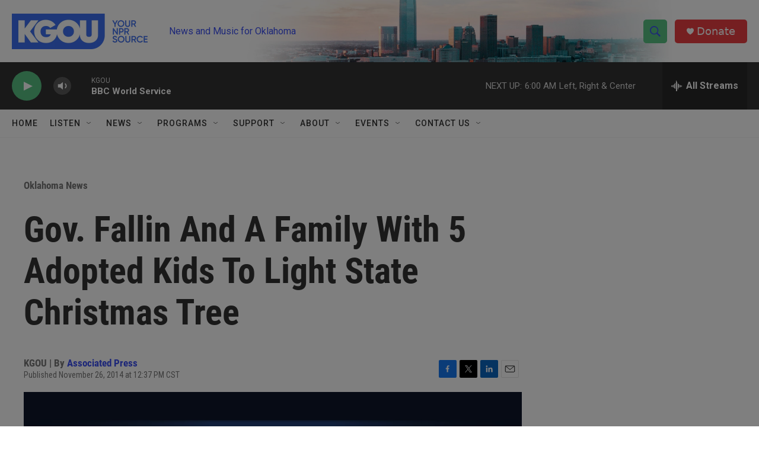

--- FILE ---
content_type: text/html; charset=utf-8
request_url: https://www.google.com/recaptcha/api2/aframe
body_size: -87
content:
<!DOCTYPE HTML><html><head><meta http-equiv="content-type" content="text/html; charset=UTF-8"></head><body><script nonce="U0SuEciI05PGp6sOGo25Wg">/** Anti-fraud and anti-abuse applications only. See google.com/recaptcha */ try{var clients={'sodar':'https://pagead2.googlesyndication.com/pagead/sodar?'};window.addEventListener("message",function(a){try{if(a.source===window.parent){var b=JSON.parse(a.data);var c=clients[b['id']];if(c){var d=document.createElement('img');d.src=c+b['params']+'&rc='+(localStorage.getItem("rc::a")?sessionStorage.getItem("rc::b"):"");window.document.body.appendChild(d);sessionStorage.setItem("rc::e",parseInt(sessionStorage.getItem("rc::e")||0)+1);localStorage.setItem("rc::h",'1765624197263');}}}catch(b){}});window.parent.postMessage("_grecaptcha_ready", "*");}catch(b){}</script></body></html>